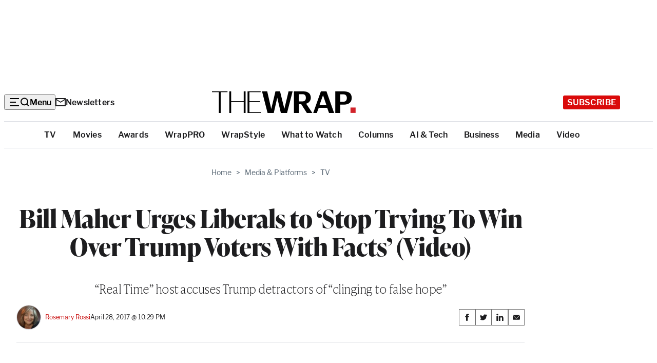

--- FILE ---
content_type: text/html; charset=utf-8
request_url: https://www.google.com/recaptcha/api2/anchor?ar=1&k=6LfrehcpAAAAAL6o0kJfxk5Fr4WhO3ktYWPR7-u1&co=aHR0cHM6Ly93d3cudGhld3JhcC5jb206NDQz&hl=en&v=N67nZn4AqZkNcbeMu4prBgzg&size=normal&anchor-ms=20000&execute-ms=30000&cb=h89loxkqy6n7
body_size: 49368
content:
<!DOCTYPE HTML><html dir="ltr" lang="en"><head><meta http-equiv="Content-Type" content="text/html; charset=UTF-8">
<meta http-equiv="X-UA-Compatible" content="IE=edge">
<title>reCAPTCHA</title>
<style type="text/css">
/* cyrillic-ext */
@font-face {
  font-family: 'Roboto';
  font-style: normal;
  font-weight: 400;
  font-stretch: 100%;
  src: url(//fonts.gstatic.com/s/roboto/v48/KFO7CnqEu92Fr1ME7kSn66aGLdTylUAMa3GUBHMdazTgWw.woff2) format('woff2');
  unicode-range: U+0460-052F, U+1C80-1C8A, U+20B4, U+2DE0-2DFF, U+A640-A69F, U+FE2E-FE2F;
}
/* cyrillic */
@font-face {
  font-family: 'Roboto';
  font-style: normal;
  font-weight: 400;
  font-stretch: 100%;
  src: url(//fonts.gstatic.com/s/roboto/v48/KFO7CnqEu92Fr1ME7kSn66aGLdTylUAMa3iUBHMdazTgWw.woff2) format('woff2');
  unicode-range: U+0301, U+0400-045F, U+0490-0491, U+04B0-04B1, U+2116;
}
/* greek-ext */
@font-face {
  font-family: 'Roboto';
  font-style: normal;
  font-weight: 400;
  font-stretch: 100%;
  src: url(//fonts.gstatic.com/s/roboto/v48/KFO7CnqEu92Fr1ME7kSn66aGLdTylUAMa3CUBHMdazTgWw.woff2) format('woff2');
  unicode-range: U+1F00-1FFF;
}
/* greek */
@font-face {
  font-family: 'Roboto';
  font-style: normal;
  font-weight: 400;
  font-stretch: 100%;
  src: url(//fonts.gstatic.com/s/roboto/v48/KFO7CnqEu92Fr1ME7kSn66aGLdTylUAMa3-UBHMdazTgWw.woff2) format('woff2');
  unicode-range: U+0370-0377, U+037A-037F, U+0384-038A, U+038C, U+038E-03A1, U+03A3-03FF;
}
/* math */
@font-face {
  font-family: 'Roboto';
  font-style: normal;
  font-weight: 400;
  font-stretch: 100%;
  src: url(//fonts.gstatic.com/s/roboto/v48/KFO7CnqEu92Fr1ME7kSn66aGLdTylUAMawCUBHMdazTgWw.woff2) format('woff2');
  unicode-range: U+0302-0303, U+0305, U+0307-0308, U+0310, U+0312, U+0315, U+031A, U+0326-0327, U+032C, U+032F-0330, U+0332-0333, U+0338, U+033A, U+0346, U+034D, U+0391-03A1, U+03A3-03A9, U+03B1-03C9, U+03D1, U+03D5-03D6, U+03F0-03F1, U+03F4-03F5, U+2016-2017, U+2034-2038, U+203C, U+2040, U+2043, U+2047, U+2050, U+2057, U+205F, U+2070-2071, U+2074-208E, U+2090-209C, U+20D0-20DC, U+20E1, U+20E5-20EF, U+2100-2112, U+2114-2115, U+2117-2121, U+2123-214F, U+2190, U+2192, U+2194-21AE, U+21B0-21E5, U+21F1-21F2, U+21F4-2211, U+2213-2214, U+2216-22FF, U+2308-230B, U+2310, U+2319, U+231C-2321, U+2336-237A, U+237C, U+2395, U+239B-23B7, U+23D0, U+23DC-23E1, U+2474-2475, U+25AF, U+25B3, U+25B7, U+25BD, U+25C1, U+25CA, U+25CC, U+25FB, U+266D-266F, U+27C0-27FF, U+2900-2AFF, U+2B0E-2B11, U+2B30-2B4C, U+2BFE, U+3030, U+FF5B, U+FF5D, U+1D400-1D7FF, U+1EE00-1EEFF;
}
/* symbols */
@font-face {
  font-family: 'Roboto';
  font-style: normal;
  font-weight: 400;
  font-stretch: 100%;
  src: url(//fonts.gstatic.com/s/roboto/v48/KFO7CnqEu92Fr1ME7kSn66aGLdTylUAMaxKUBHMdazTgWw.woff2) format('woff2');
  unicode-range: U+0001-000C, U+000E-001F, U+007F-009F, U+20DD-20E0, U+20E2-20E4, U+2150-218F, U+2190, U+2192, U+2194-2199, U+21AF, U+21E6-21F0, U+21F3, U+2218-2219, U+2299, U+22C4-22C6, U+2300-243F, U+2440-244A, U+2460-24FF, U+25A0-27BF, U+2800-28FF, U+2921-2922, U+2981, U+29BF, U+29EB, U+2B00-2BFF, U+4DC0-4DFF, U+FFF9-FFFB, U+10140-1018E, U+10190-1019C, U+101A0, U+101D0-101FD, U+102E0-102FB, U+10E60-10E7E, U+1D2C0-1D2D3, U+1D2E0-1D37F, U+1F000-1F0FF, U+1F100-1F1AD, U+1F1E6-1F1FF, U+1F30D-1F30F, U+1F315, U+1F31C, U+1F31E, U+1F320-1F32C, U+1F336, U+1F378, U+1F37D, U+1F382, U+1F393-1F39F, U+1F3A7-1F3A8, U+1F3AC-1F3AF, U+1F3C2, U+1F3C4-1F3C6, U+1F3CA-1F3CE, U+1F3D4-1F3E0, U+1F3ED, U+1F3F1-1F3F3, U+1F3F5-1F3F7, U+1F408, U+1F415, U+1F41F, U+1F426, U+1F43F, U+1F441-1F442, U+1F444, U+1F446-1F449, U+1F44C-1F44E, U+1F453, U+1F46A, U+1F47D, U+1F4A3, U+1F4B0, U+1F4B3, U+1F4B9, U+1F4BB, U+1F4BF, U+1F4C8-1F4CB, U+1F4D6, U+1F4DA, U+1F4DF, U+1F4E3-1F4E6, U+1F4EA-1F4ED, U+1F4F7, U+1F4F9-1F4FB, U+1F4FD-1F4FE, U+1F503, U+1F507-1F50B, U+1F50D, U+1F512-1F513, U+1F53E-1F54A, U+1F54F-1F5FA, U+1F610, U+1F650-1F67F, U+1F687, U+1F68D, U+1F691, U+1F694, U+1F698, U+1F6AD, U+1F6B2, U+1F6B9-1F6BA, U+1F6BC, U+1F6C6-1F6CF, U+1F6D3-1F6D7, U+1F6E0-1F6EA, U+1F6F0-1F6F3, U+1F6F7-1F6FC, U+1F700-1F7FF, U+1F800-1F80B, U+1F810-1F847, U+1F850-1F859, U+1F860-1F887, U+1F890-1F8AD, U+1F8B0-1F8BB, U+1F8C0-1F8C1, U+1F900-1F90B, U+1F93B, U+1F946, U+1F984, U+1F996, U+1F9E9, U+1FA00-1FA6F, U+1FA70-1FA7C, U+1FA80-1FA89, U+1FA8F-1FAC6, U+1FACE-1FADC, U+1FADF-1FAE9, U+1FAF0-1FAF8, U+1FB00-1FBFF;
}
/* vietnamese */
@font-face {
  font-family: 'Roboto';
  font-style: normal;
  font-weight: 400;
  font-stretch: 100%;
  src: url(//fonts.gstatic.com/s/roboto/v48/KFO7CnqEu92Fr1ME7kSn66aGLdTylUAMa3OUBHMdazTgWw.woff2) format('woff2');
  unicode-range: U+0102-0103, U+0110-0111, U+0128-0129, U+0168-0169, U+01A0-01A1, U+01AF-01B0, U+0300-0301, U+0303-0304, U+0308-0309, U+0323, U+0329, U+1EA0-1EF9, U+20AB;
}
/* latin-ext */
@font-face {
  font-family: 'Roboto';
  font-style: normal;
  font-weight: 400;
  font-stretch: 100%;
  src: url(//fonts.gstatic.com/s/roboto/v48/KFO7CnqEu92Fr1ME7kSn66aGLdTylUAMa3KUBHMdazTgWw.woff2) format('woff2');
  unicode-range: U+0100-02BA, U+02BD-02C5, U+02C7-02CC, U+02CE-02D7, U+02DD-02FF, U+0304, U+0308, U+0329, U+1D00-1DBF, U+1E00-1E9F, U+1EF2-1EFF, U+2020, U+20A0-20AB, U+20AD-20C0, U+2113, U+2C60-2C7F, U+A720-A7FF;
}
/* latin */
@font-face {
  font-family: 'Roboto';
  font-style: normal;
  font-weight: 400;
  font-stretch: 100%;
  src: url(//fonts.gstatic.com/s/roboto/v48/KFO7CnqEu92Fr1ME7kSn66aGLdTylUAMa3yUBHMdazQ.woff2) format('woff2');
  unicode-range: U+0000-00FF, U+0131, U+0152-0153, U+02BB-02BC, U+02C6, U+02DA, U+02DC, U+0304, U+0308, U+0329, U+2000-206F, U+20AC, U+2122, U+2191, U+2193, U+2212, U+2215, U+FEFF, U+FFFD;
}
/* cyrillic-ext */
@font-face {
  font-family: 'Roboto';
  font-style: normal;
  font-weight: 500;
  font-stretch: 100%;
  src: url(//fonts.gstatic.com/s/roboto/v48/KFO7CnqEu92Fr1ME7kSn66aGLdTylUAMa3GUBHMdazTgWw.woff2) format('woff2');
  unicode-range: U+0460-052F, U+1C80-1C8A, U+20B4, U+2DE0-2DFF, U+A640-A69F, U+FE2E-FE2F;
}
/* cyrillic */
@font-face {
  font-family: 'Roboto';
  font-style: normal;
  font-weight: 500;
  font-stretch: 100%;
  src: url(//fonts.gstatic.com/s/roboto/v48/KFO7CnqEu92Fr1ME7kSn66aGLdTylUAMa3iUBHMdazTgWw.woff2) format('woff2');
  unicode-range: U+0301, U+0400-045F, U+0490-0491, U+04B0-04B1, U+2116;
}
/* greek-ext */
@font-face {
  font-family: 'Roboto';
  font-style: normal;
  font-weight: 500;
  font-stretch: 100%;
  src: url(//fonts.gstatic.com/s/roboto/v48/KFO7CnqEu92Fr1ME7kSn66aGLdTylUAMa3CUBHMdazTgWw.woff2) format('woff2');
  unicode-range: U+1F00-1FFF;
}
/* greek */
@font-face {
  font-family: 'Roboto';
  font-style: normal;
  font-weight: 500;
  font-stretch: 100%;
  src: url(//fonts.gstatic.com/s/roboto/v48/KFO7CnqEu92Fr1ME7kSn66aGLdTylUAMa3-UBHMdazTgWw.woff2) format('woff2');
  unicode-range: U+0370-0377, U+037A-037F, U+0384-038A, U+038C, U+038E-03A1, U+03A3-03FF;
}
/* math */
@font-face {
  font-family: 'Roboto';
  font-style: normal;
  font-weight: 500;
  font-stretch: 100%;
  src: url(//fonts.gstatic.com/s/roboto/v48/KFO7CnqEu92Fr1ME7kSn66aGLdTylUAMawCUBHMdazTgWw.woff2) format('woff2');
  unicode-range: U+0302-0303, U+0305, U+0307-0308, U+0310, U+0312, U+0315, U+031A, U+0326-0327, U+032C, U+032F-0330, U+0332-0333, U+0338, U+033A, U+0346, U+034D, U+0391-03A1, U+03A3-03A9, U+03B1-03C9, U+03D1, U+03D5-03D6, U+03F0-03F1, U+03F4-03F5, U+2016-2017, U+2034-2038, U+203C, U+2040, U+2043, U+2047, U+2050, U+2057, U+205F, U+2070-2071, U+2074-208E, U+2090-209C, U+20D0-20DC, U+20E1, U+20E5-20EF, U+2100-2112, U+2114-2115, U+2117-2121, U+2123-214F, U+2190, U+2192, U+2194-21AE, U+21B0-21E5, U+21F1-21F2, U+21F4-2211, U+2213-2214, U+2216-22FF, U+2308-230B, U+2310, U+2319, U+231C-2321, U+2336-237A, U+237C, U+2395, U+239B-23B7, U+23D0, U+23DC-23E1, U+2474-2475, U+25AF, U+25B3, U+25B7, U+25BD, U+25C1, U+25CA, U+25CC, U+25FB, U+266D-266F, U+27C0-27FF, U+2900-2AFF, U+2B0E-2B11, U+2B30-2B4C, U+2BFE, U+3030, U+FF5B, U+FF5D, U+1D400-1D7FF, U+1EE00-1EEFF;
}
/* symbols */
@font-face {
  font-family: 'Roboto';
  font-style: normal;
  font-weight: 500;
  font-stretch: 100%;
  src: url(//fonts.gstatic.com/s/roboto/v48/KFO7CnqEu92Fr1ME7kSn66aGLdTylUAMaxKUBHMdazTgWw.woff2) format('woff2');
  unicode-range: U+0001-000C, U+000E-001F, U+007F-009F, U+20DD-20E0, U+20E2-20E4, U+2150-218F, U+2190, U+2192, U+2194-2199, U+21AF, U+21E6-21F0, U+21F3, U+2218-2219, U+2299, U+22C4-22C6, U+2300-243F, U+2440-244A, U+2460-24FF, U+25A0-27BF, U+2800-28FF, U+2921-2922, U+2981, U+29BF, U+29EB, U+2B00-2BFF, U+4DC0-4DFF, U+FFF9-FFFB, U+10140-1018E, U+10190-1019C, U+101A0, U+101D0-101FD, U+102E0-102FB, U+10E60-10E7E, U+1D2C0-1D2D3, U+1D2E0-1D37F, U+1F000-1F0FF, U+1F100-1F1AD, U+1F1E6-1F1FF, U+1F30D-1F30F, U+1F315, U+1F31C, U+1F31E, U+1F320-1F32C, U+1F336, U+1F378, U+1F37D, U+1F382, U+1F393-1F39F, U+1F3A7-1F3A8, U+1F3AC-1F3AF, U+1F3C2, U+1F3C4-1F3C6, U+1F3CA-1F3CE, U+1F3D4-1F3E0, U+1F3ED, U+1F3F1-1F3F3, U+1F3F5-1F3F7, U+1F408, U+1F415, U+1F41F, U+1F426, U+1F43F, U+1F441-1F442, U+1F444, U+1F446-1F449, U+1F44C-1F44E, U+1F453, U+1F46A, U+1F47D, U+1F4A3, U+1F4B0, U+1F4B3, U+1F4B9, U+1F4BB, U+1F4BF, U+1F4C8-1F4CB, U+1F4D6, U+1F4DA, U+1F4DF, U+1F4E3-1F4E6, U+1F4EA-1F4ED, U+1F4F7, U+1F4F9-1F4FB, U+1F4FD-1F4FE, U+1F503, U+1F507-1F50B, U+1F50D, U+1F512-1F513, U+1F53E-1F54A, U+1F54F-1F5FA, U+1F610, U+1F650-1F67F, U+1F687, U+1F68D, U+1F691, U+1F694, U+1F698, U+1F6AD, U+1F6B2, U+1F6B9-1F6BA, U+1F6BC, U+1F6C6-1F6CF, U+1F6D3-1F6D7, U+1F6E0-1F6EA, U+1F6F0-1F6F3, U+1F6F7-1F6FC, U+1F700-1F7FF, U+1F800-1F80B, U+1F810-1F847, U+1F850-1F859, U+1F860-1F887, U+1F890-1F8AD, U+1F8B0-1F8BB, U+1F8C0-1F8C1, U+1F900-1F90B, U+1F93B, U+1F946, U+1F984, U+1F996, U+1F9E9, U+1FA00-1FA6F, U+1FA70-1FA7C, U+1FA80-1FA89, U+1FA8F-1FAC6, U+1FACE-1FADC, U+1FADF-1FAE9, U+1FAF0-1FAF8, U+1FB00-1FBFF;
}
/* vietnamese */
@font-face {
  font-family: 'Roboto';
  font-style: normal;
  font-weight: 500;
  font-stretch: 100%;
  src: url(//fonts.gstatic.com/s/roboto/v48/KFO7CnqEu92Fr1ME7kSn66aGLdTylUAMa3OUBHMdazTgWw.woff2) format('woff2');
  unicode-range: U+0102-0103, U+0110-0111, U+0128-0129, U+0168-0169, U+01A0-01A1, U+01AF-01B0, U+0300-0301, U+0303-0304, U+0308-0309, U+0323, U+0329, U+1EA0-1EF9, U+20AB;
}
/* latin-ext */
@font-face {
  font-family: 'Roboto';
  font-style: normal;
  font-weight: 500;
  font-stretch: 100%;
  src: url(//fonts.gstatic.com/s/roboto/v48/KFO7CnqEu92Fr1ME7kSn66aGLdTylUAMa3KUBHMdazTgWw.woff2) format('woff2');
  unicode-range: U+0100-02BA, U+02BD-02C5, U+02C7-02CC, U+02CE-02D7, U+02DD-02FF, U+0304, U+0308, U+0329, U+1D00-1DBF, U+1E00-1E9F, U+1EF2-1EFF, U+2020, U+20A0-20AB, U+20AD-20C0, U+2113, U+2C60-2C7F, U+A720-A7FF;
}
/* latin */
@font-face {
  font-family: 'Roboto';
  font-style: normal;
  font-weight: 500;
  font-stretch: 100%;
  src: url(//fonts.gstatic.com/s/roboto/v48/KFO7CnqEu92Fr1ME7kSn66aGLdTylUAMa3yUBHMdazQ.woff2) format('woff2');
  unicode-range: U+0000-00FF, U+0131, U+0152-0153, U+02BB-02BC, U+02C6, U+02DA, U+02DC, U+0304, U+0308, U+0329, U+2000-206F, U+20AC, U+2122, U+2191, U+2193, U+2212, U+2215, U+FEFF, U+FFFD;
}
/* cyrillic-ext */
@font-face {
  font-family: 'Roboto';
  font-style: normal;
  font-weight: 900;
  font-stretch: 100%;
  src: url(//fonts.gstatic.com/s/roboto/v48/KFO7CnqEu92Fr1ME7kSn66aGLdTylUAMa3GUBHMdazTgWw.woff2) format('woff2');
  unicode-range: U+0460-052F, U+1C80-1C8A, U+20B4, U+2DE0-2DFF, U+A640-A69F, U+FE2E-FE2F;
}
/* cyrillic */
@font-face {
  font-family: 'Roboto';
  font-style: normal;
  font-weight: 900;
  font-stretch: 100%;
  src: url(//fonts.gstatic.com/s/roboto/v48/KFO7CnqEu92Fr1ME7kSn66aGLdTylUAMa3iUBHMdazTgWw.woff2) format('woff2');
  unicode-range: U+0301, U+0400-045F, U+0490-0491, U+04B0-04B1, U+2116;
}
/* greek-ext */
@font-face {
  font-family: 'Roboto';
  font-style: normal;
  font-weight: 900;
  font-stretch: 100%;
  src: url(//fonts.gstatic.com/s/roboto/v48/KFO7CnqEu92Fr1ME7kSn66aGLdTylUAMa3CUBHMdazTgWw.woff2) format('woff2');
  unicode-range: U+1F00-1FFF;
}
/* greek */
@font-face {
  font-family: 'Roboto';
  font-style: normal;
  font-weight: 900;
  font-stretch: 100%;
  src: url(//fonts.gstatic.com/s/roboto/v48/KFO7CnqEu92Fr1ME7kSn66aGLdTylUAMa3-UBHMdazTgWw.woff2) format('woff2');
  unicode-range: U+0370-0377, U+037A-037F, U+0384-038A, U+038C, U+038E-03A1, U+03A3-03FF;
}
/* math */
@font-face {
  font-family: 'Roboto';
  font-style: normal;
  font-weight: 900;
  font-stretch: 100%;
  src: url(//fonts.gstatic.com/s/roboto/v48/KFO7CnqEu92Fr1ME7kSn66aGLdTylUAMawCUBHMdazTgWw.woff2) format('woff2');
  unicode-range: U+0302-0303, U+0305, U+0307-0308, U+0310, U+0312, U+0315, U+031A, U+0326-0327, U+032C, U+032F-0330, U+0332-0333, U+0338, U+033A, U+0346, U+034D, U+0391-03A1, U+03A3-03A9, U+03B1-03C9, U+03D1, U+03D5-03D6, U+03F0-03F1, U+03F4-03F5, U+2016-2017, U+2034-2038, U+203C, U+2040, U+2043, U+2047, U+2050, U+2057, U+205F, U+2070-2071, U+2074-208E, U+2090-209C, U+20D0-20DC, U+20E1, U+20E5-20EF, U+2100-2112, U+2114-2115, U+2117-2121, U+2123-214F, U+2190, U+2192, U+2194-21AE, U+21B0-21E5, U+21F1-21F2, U+21F4-2211, U+2213-2214, U+2216-22FF, U+2308-230B, U+2310, U+2319, U+231C-2321, U+2336-237A, U+237C, U+2395, U+239B-23B7, U+23D0, U+23DC-23E1, U+2474-2475, U+25AF, U+25B3, U+25B7, U+25BD, U+25C1, U+25CA, U+25CC, U+25FB, U+266D-266F, U+27C0-27FF, U+2900-2AFF, U+2B0E-2B11, U+2B30-2B4C, U+2BFE, U+3030, U+FF5B, U+FF5D, U+1D400-1D7FF, U+1EE00-1EEFF;
}
/* symbols */
@font-face {
  font-family: 'Roboto';
  font-style: normal;
  font-weight: 900;
  font-stretch: 100%;
  src: url(//fonts.gstatic.com/s/roboto/v48/KFO7CnqEu92Fr1ME7kSn66aGLdTylUAMaxKUBHMdazTgWw.woff2) format('woff2');
  unicode-range: U+0001-000C, U+000E-001F, U+007F-009F, U+20DD-20E0, U+20E2-20E4, U+2150-218F, U+2190, U+2192, U+2194-2199, U+21AF, U+21E6-21F0, U+21F3, U+2218-2219, U+2299, U+22C4-22C6, U+2300-243F, U+2440-244A, U+2460-24FF, U+25A0-27BF, U+2800-28FF, U+2921-2922, U+2981, U+29BF, U+29EB, U+2B00-2BFF, U+4DC0-4DFF, U+FFF9-FFFB, U+10140-1018E, U+10190-1019C, U+101A0, U+101D0-101FD, U+102E0-102FB, U+10E60-10E7E, U+1D2C0-1D2D3, U+1D2E0-1D37F, U+1F000-1F0FF, U+1F100-1F1AD, U+1F1E6-1F1FF, U+1F30D-1F30F, U+1F315, U+1F31C, U+1F31E, U+1F320-1F32C, U+1F336, U+1F378, U+1F37D, U+1F382, U+1F393-1F39F, U+1F3A7-1F3A8, U+1F3AC-1F3AF, U+1F3C2, U+1F3C4-1F3C6, U+1F3CA-1F3CE, U+1F3D4-1F3E0, U+1F3ED, U+1F3F1-1F3F3, U+1F3F5-1F3F7, U+1F408, U+1F415, U+1F41F, U+1F426, U+1F43F, U+1F441-1F442, U+1F444, U+1F446-1F449, U+1F44C-1F44E, U+1F453, U+1F46A, U+1F47D, U+1F4A3, U+1F4B0, U+1F4B3, U+1F4B9, U+1F4BB, U+1F4BF, U+1F4C8-1F4CB, U+1F4D6, U+1F4DA, U+1F4DF, U+1F4E3-1F4E6, U+1F4EA-1F4ED, U+1F4F7, U+1F4F9-1F4FB, U+1F4FD-1F4FE, U+1F503, U+1F507-1F50B, U+1F50D, U+1F512-1F513, U+1F53E-1F54A, U+1F54F-1F5FA, U+1F610, U+1F650-1F67F, U+1F687, U+1F68D, U+1F691, U+1F694, U+1F698, U+1F6AD, U+1F6B2, U+1F6B9-1F6BA, U+1F6BC, U+1F6C6-1F6CF, U+1F6D3-1F6D7, U+1F6E0-1F6EA, U+1F6F0-1F6F3, U+1F6F7-1F6FC, U+1F700-1F7FF, U+1F800-1F80B, U+1F810-1F847, U+1F850-1F859, U+1F860-1F887, U+1F890-1F8AD, U+1F8B0-1F8BB, U+1F8C0-1F8C1, U+1F900-1F90B, U+1F93B, U+1F946, U+1F984, U+1F996, U+1F9E9, U+1FA00-1FA6F, U+1FA70-1FA7C, U+1FA80-1FA89, U+1FA8F-1FAC6, U+1FACE-1FADC, U+1FADF-1FAE9, U+1FAF0-1FAF8, U+1FB00-1FBFF;
}
/* vietnamese */
@font-face {
  font-family: 'Roboto';
  font-style: normal;
  font-weight: 900;
  font-stretch: 100%;
  src: url(//fonts.gstatic.com/s/roboto/v48/KFO7CnqEu92Fr1ME7kSn66aGLdTylUAMa3OUBHMdazTgWw.woff2) format('woff2');
  unicode-range: U+0102-0103, U+0110-0111, U+0128-0129, U+0168-0169, U+01A0-01A1, U+01AF-01B0, U+0300-0301, U+0303-0304, U+0308-0309, U+0323, U+0329, U+1EA0-1EF9, U+20AB;
}
/* latin-ext */
@font-face {
  font-family: 'Roboto';
  font-style: normal;
  font-weight: 900;
  font-stretch: 100%;
  src: url(//fonts.gstatic.com/s/roboto/v48/KFO7CnqEu92Fr1ME7kSn66aGLdTylUAMa3KUBHMdazTgWw.woff2) format('woff2');
  unicode-range: U+0100-02BA, U+02BD-02C5, U+02C7-02CC, U+02CE-02D7, U+02DD-02FF, U+0304, U+0308, U+0329, U+1D00-1DBF, U+1E00-1E9F, U+1EF2-1EFF, U+2020, U+20A0-20AB, U+20AD-20C0, U+2113, U+2C60-2C7F, U+A720-A7FF;
}
/* latin */
@font-face {
  font-family: 'Roboto';
  font-style: normal;
  font-weight: 900;
  font-stretch: 100%;
  src: url(//fonts.gstatic.com/s/roboto/v48/KFO7CnqEu92Fr1ME7kSn66aGLdTylUAMa3yUBHMdazQ.woff2) format('woff2');
  unicode-range: U+0000-00FF, U+0131, U+0152-0153, U+02BB-02BC, U+02C6, U+02DA, U+02DC, U+0304, U+0308, U+0329, U+2000-206F, U+20AC, U+2122, U+2191, U+2193, U+2212, U+2215, U+FEFF, U+FFFD;
}

</style>
<link rel="stylesheet" type="text/css" href="https://www.gstatic.com/recaptcha/releases/N67nZn4AqZkNcbeMu4prBgzg/styles__ltr.css">
<script nonce="wt0KzRuh85qScPVjNVZIUQ" type="text/javascript">window['__recaptcha_api'] = 'https://www.google.com/recaptcha/api2/';</script>
<script type="text/javascript" src="https://www.gstatic.com/recaptcha/releases/N67nZn4AqZkNcbeMu4prBgzg/recaptcha__en.js" nonce="wt0KzRuh85qScPVjNVZIUQ">
      
    </script></head>
<body><div id="rc-anchor-alert" class="rc-anchor-alert"></div>
<input type="hidden" id="recaptcha-token" value="[base64]">
<script type="text/javascript" nonce="wt0KzRuh85qScPVjNVZIUQ">
      recaptcha.anchor.Main.init("[\x22ainput\x22,[\x22bgdata\x22,\x22\x22,\[base64]/[base64]/[base64]/bmV3IHJbeF0oY1swXSk6RT09Mj9uZXcgclt4XShjWzBdLGNbMV0pOkU9PTM/bmV3IHJbeF0oY1swXSxjWzFdLGNbMl0pOkU9PTQ/[base64]/[base64]/[base64]/[base64]/[base64]/[base64]/[base64]/[base64]\x22,\[base64]\\u003d\\u003d\x22,\x22wq7DnRPCqcKCGlXCqcO6NcOvw5LCjMOJw7LDmMKawrXClERIwqU/[base64]/CiVXCvSEPw7zDhgxDwrXDocKvwrXCqMKkWsOVwpDClFTCo0fCq3F0w4vDkGrCvcKoHGYMccOuw4DDlgdjJRHDocOKDMKUwoLDozTDsMOWJcOED0FhVcOXbsOEfCc6QMOMIsKdwp/CmMKMwrDDiRRIw5Vzw7/DgsOYDMKPW8K0E8OeF8ObecKrw73DjFnCkmPDjXB+KcK3w5LCg8O2wpnDj8KgcsOywo3Dp0MEOCrClh/DlQNHOMKmw4bDuRnDk2Y8KcORwrtvwpp4QinCjn8pQ8KjwrnCm8Ouw4tUa8KRDMKcw6x0wo8bwrHDgsKjwpMdTHPChcK4wpsFwrcCO8OrUMKhw5/Drx87Y8O+F8Kyw7zDucOPVC9Kw43DnQzDnBHCjQNXGlMsNTLDn8O6JjATwoXCn0PCm2jCkMKCwprDmcKMWS/CnDXCsCNhfGXCuVLCqyLCvMOmGyvDpcKkw5/[base64]/Ch8OVwpbDu8Kaw6McQMKDEMOzAMO9RlQ0w6cRDi/Ck8K4w5gDw6YbfQB3wrPDpxrDscOVw514wop3UsOMKcKhwoo5w7spwoPDlhzDvsKKPShuwo3Doi7CrXLChnzDjEzDujbCrcO9wqVTTMOTXU5LO8KAWsKMAjprHhrCgyfDqMOMw5TClTxKwrwUSWAww4cswq5awobCrnzCmXJXw4MOY3/ChcKZw77Cj8OiOHZbfcKbIGk6wolPQ8KPV8O7RMK4wrxAw4bDj8KNw5hnw797SMKyw5bCtF3Dvghow4rCv8O4NcKRwqdwAWvCpAHCvcK3NsOuKMKIGx/Cs0ApD8Ktw4HCkMO0wp5ow7LCpsK2F8OWIn1FFMK+Gw5RWnDCpMK1w4QkwoLDnBzDucK6Q8K0w5EibsKrw4bCgsKMWCfDr0PCs8KyUMOkw5HCogjCiDIGOsOON8KbwpHDlGfDscKxwrzCjcK0wq0JABLCtsOpLEQMUsKLw6g7w6k6woLCl3RIwpYMwqnCrzInXkcWK2/[base64]/wo7CrEnDpsKqel9WQMONTxEOw7vCgsOAw67DpAFswoAUw7dGwqPDi8KzLV8pw7LDpcORWcODw4xwewPCi8OXOBcBw6IhSMKbwqzDhWPCimnCosOMKVLDmMOJw5/DjMKtQ0TCqcOiw6cNXUTCosKQwrF9wpTDkwkjCk/DqRrCiMOjayjCosKsFnJXFsOOK8KpC8OnwoA5w63CkjBcDsKzMcOKGcKIM8OvcSnCqmHDum/DusK1ZMOtD8KBw4xXJcKnXcOPwpoZw5kAC1w/ccOFKAbCl8KDwrHDksKfw5bCjMOdD8OTR8OkSMOjAcKdwqZqwpTCiADCnGdqWVTCosKMbW/DvTYYek7DjEtew5ZPKMKtThPCuiJ9wq4xwp3CuR3CvcOEw7V9wqlxw54CWTfDsMOXwphmWltFw4TCoS3CvMOiEsOxO8Odwp/CkQpiByJrWh/Cj0TDsnzDqG/Dmn4ofS4edsKbIwzCh3/[base64]/CiwTDncOsVzTDmBxRwr7DssOFw61qLhPDiMKiw4djwopVbiLCnHBawpnCl34uwrA0w4rClErDosKNUSELwo0WwpxpbcOqw5pzw4bDgMKHKikcWmggagUuAxbDpMO9GlNDw6HDsMO/[base64]/cUzDti/[base64]/DGDDhDrCsAjCiMKuE8KrVy3DksO5wpDCjXhcw6nCgsKHwr3CuMO4BcO0DH9oP8KCw41NARnCm1XCqF/DvcO/KXYQwqxiXDJMW8KlwqvCsMOTZVPCoREuQwAlOWDDuAgJNCPCrFbDsBxPHUXClsOfwqzDr8KewprChXAOwrDCq8KGw4cVHcO2BsK/w4kVwpRGw6DDgMOwwo5lL1w9UcK0WAISw6FRwrpGeit0URLCkljCo8KSwrBBZSodwrXCnMOIw6IKw57CnsOkwqNAXMOUbWbDkxdeWETDvlzDhMOkwosBwrB/NwlMw4TCmzRJAwkBYcOPw7XClS/DisOoJMOYFzBfUlLCpX7CisOCw73CiTPCrMKtMsKSw6QOw4vCsMOMw750ScOjPcOIw7bCqTZSD0TDihrDvCzDhsK/YsKsDRMHwoMqIH7DtsKHNcKWwrN1w70Nw7NHwpHDlsKKwrLDiGcXa2LDjMO1w57DhMOQwqbCtSFiwpMIw67DjXbCpcO9bsKjwpPDrcKrcsOFY3ESGcOXwp/CjRTDjMOzG8KUwohZw5QmwrzDmcKyw6jDhj/[base64]/CzxOwqfCj2DDt8KTWMKpw4TDkCMmfhrDnnxlbFfDrndGw6VmT8O8wrFnQMK1wrg+w6g2O8KAIcKkwqbDmsKzw41QAnHCnwLCnWMtAAI8w4AKw5fDt8Kbw7kTcMOew4nCriHCvSzDlHnCh8Kow4VGw7TDg8ONScO+dsKJwpwOwoweazXDgMO7wo/CiMKwM0rCv8K9wqvDhDwKw7MxwrE9w4NzM2tVw6/Dg8KBSQg8w5xYVwsDAcKjSsOmwolMdHbDgMOUeXrCn0c7L8O7fGnClMOAB8KyWGBvTUrDlMKXGWFcw5rCsA/[base64]/DmW/DscKtXsOpNsKQN8KzK8OJw5BXw5zCgsKpw6rCu8ORw7/[base64]/DvMK1wqs5w5ZYwpXCi8O/[base64]/w4zDoEPCsMKCcibCusK6WV7Dm8OeOQfCoRfDpW4KRsKgw4cMw4vDoCDDtMK1wojCvsKoT8OewrlGwp7DqMKOwrZ+w6HCssOpasOuw7A8YcOGbwZ/[base64]/Dh8OXEcO4XMOHwrXCusO6MsOzwrrChMKqw6HCoRvDqcOyFk9Vf0vCpEokwpFjwrcRwpPCvXtILMKre8OGMMOwwol3cMOqwrjCrsO3Ix/Cv8K/[base64]/[base64]/DogvDu0LCiwlBEcOmcsK5wpIdTmjCoMKDPMKYw4DCjRAsw6/Dp8K5eS1bwps8C8KZw59Qw5jCpCXDu2/[base64]/wq7Cr8KkEsKUM8Oxw5dLHsOrRnwzMsOew4FMKDk5FsO+w5MLJmVOw6bDiUgBw53DhcKPDsOmcn3DuVkMRmHDgw53c8KrUsK+NMKkw6HCssKZIRUWXsOrXBTDkMKTwrZzehA4d8O1MyNlwrHCssKrGMKxJ8Ktw4fCsMOBHcK/b8K1w4DCiMOdwo5rw7rCtFMCZR94YMKIXMKKc1PDlMOHw71VHiFIw5vCi8KhHcKyNUnChMOld3UuwqQaccKhcMKIwroBw4crO8Opwrpxwrojw7jCg8OsDgEvOsOfW2/CrnHCj8OHwppgwp5Kwotuw5TCr8ORw4/CuyXDtAPDlsOMVsK/IE9mR23DqxHDucKpTklUaSNdImTCqml0e0wXw7zCjMKcE8KLBQ8yw7nDhWPDkQjCjMOMw5DCuhoEd8OWwp4pScKzalDCnVjDt8OcwoNxwp/CtVXCvMKnGVURw4vCm8K7S8OxQcOTwrnDlk/Cl0slSh7CjsOowqHDjsKnHHTDpMOTwpXCq0JoRnbCu8OXGsK/[base64]/IgldCcK0w5PCicK6wrJpw6wEccKgDcOWwrkBwrzDhMOgFTMuDi/DtcONw51YQcOOwq3CoGZbw4HCvTXCkMKyTMKlw4l/UElldXhlw4wfJxDDjMOQesO4ecOZSsKhwrPDhMO1dVVSHxDCoMOCREfChHjDsisYw7Z1CcOSwppqw4fCtEwzw4/DjMKowpN3N8K5wqzCm23DnMKiw51OBDMUwr7CisOBwpzCtSJ1WGkJBFzCqcKuwpzCtcO9wppNw4QAw6zCocOsw7Z4aHnCsknDpEBBXxHDmcK3JsKzMEJuw5/Dg2omcgjCmcK5wpM+XcO1UyZUEWhuwrpFwqTChcOYwrTDiA5NwpHCs8OQw7vDqW4DYXJBwqXDqTRSw7YEDMKxB8OgXzFVwqHDhcOaUBMwfCTCjMKDdB7CsMKZKj9GJjAww7MEMUvDq8OzUsKPwqF4w7rCg8KcZG7Cl2BlVSd7CsKew4/Dk3LCm8OJw44ZVFhuwoQ1IcKRdsKvwoxgWw0FbcKYwrMcHHBZFg/[base64]/DgsOywpbCmW7DpFLCqnxiaMOPecKswqVDOEfCpnRRw5svwozDsSBmwoLDlyXDjSQxTRDDgH7DmiBjwoUNXcKcI8KuLEXDpMO6wq7Ck8KbwofDjsOoL8KNSMOhw5x+wp3DjcK1wow9wprCscK1TGvDth8twq/CjBfCrTzDl8KIwrk/woLChEbCrA9tLcOkw5fCmcOLEhjCssKDwooVw5rCqmDCnMOWUMOtwqzDgMKAwpotOsOoFcOPw5/DghDCqsOgwoPCpUDDgxQ/fsO4a8K5dcKew6YywonDhglpS8Ojw4/[base64]/Dr2Rrwo8hK8KLw4Qew7/DocOzw4zCrhtGY8K9csOxMA7Ckw7Dv8KTwoNkTcOYw6I/VsOGw7RFwqgFA8K7L17Du2DCmMKZOAo3w5grGCvCgiZbwpjCjsOiS8ONH8OIFsKsw7TCu8O1wpFVw7d5YgLDvk4lRD5fwqB5XcK4w5hVwofDlkUpecOSO3sff8OZwoDDigFOwrVpckzDswTCiQrCiErCp8KRa8Kdwpd6CjZOwoNhw6p+wrJdZG/Co8ORbAfDsD5mAMOMw5TCuxwGe1vChnvDnsKIwqV8wq8oA2lkV8K6woVNw7Biw5gsWiECUsOBwrVMwqvDuMOWMsOKUXRVVMKpFz1jcDDDrMKXE8KQG8OhdcOAw7jCmcO4w5sWw6IFw4PChnZjaF9wwrbDqMKgw7Bgw7g0XlBxw5/DqWXDlMOifmLDnMO2w7LClHHCqVjDu8KxLcOObMO/[base64]/CscORSi4ZwrIWfRnDv8KXw5hEw6w5esKew7gIwo/DhcONw4QLFmh7VjTDpcKgCk7CkcKXw7XCgsK/w6gALMO6WF5/cjDDo8ObwrtxGGHCnMKDwpB4SDVnwp8cP2jDmgnChWcfw5rDoE/CosK8PsKCw48Rw7YWfhAKRG9Xw6/DsDVtwrrCo0bCuzNnYxvChsO0c27Cs8OqSsOTwpgcwovCvVF5woQUw5wFw6fChsOGZmfCjsKEw7LDlhfDv8OLw5vDosKAcsKsw7/DgRQ5bcOKw7wsBEZSwp3DhRnCpAs9Dx3Dlw/CsWBmHMO9CQEQwps7w7VzwrfDnDzDqhPDiMOJYkcTYsKuUUzDjEkIe2M0wq/[base64]/w7hkQcK2w41pUMOpw4dww7ZQfQHDosKPX8OlVMOdwpzCq8OVwr5Ae3E8w7XCumRCb0PChcOzGUtuwo7DisKtwqwDFcOsHHgDP8K3H8KtwoXDl8OsJcKWwpHCtMK5UcKIL8OMHyxEw4gLYjhDesONOQdycB/[base64]/CssONSMKwVcOIwr3CjsOKZX9bwqh7eMKnGMKtw67DksKlSWRVc8OXTcKpw7pVwr/CpsOGecKkZMK6W3PDnMKmw68JdMKIYBh/IsKbw74Sw7BVf8OZCcO1w4J/w7ccw4bDvMONWGzDpsK0wqoNBxjDmMOwIsOCagHCl3nDscOKdykuIsKlNsKbMgIIesKFUMOECMOrLcOXGhMgCFlxV8OWDx8WZTrCoBJrw4FSegZYcMO1aEvChn9Bw5VOw7xbVnRUw4DCncK1TW12wrd/w5Rqw7/[base64]/CgsKFwoLDscKbVkPCoMKEPi42CsOEwrDDhRxPWGgjQ8KTD8KWR1PCrXDCn8O/fB/CmsKBd8OaRcKLwqBADsO/QMOtGjgwN8KDwqhGbmDDucKtC8OnTMOIVULDscOtw7DDssO1CX/Drg1Nw7Epw6rDmcKrw6hIwqBsw6TClcOMwp10w7wtw6gFw7TCmcKgwr/DmCrCp8OhIxvDjlvCpQbDinrCjMOmNMOCGMOQw6jCrMKdJTfCjMO/w4YXRU3CrsO7S8KnKMOlZcOecmTCiwbDuSXDlC9WBm4GOFYFw7JAw7fDlhXCh8KPSm0mFwrDtcKRwqcTw7dYZwTCh8OvwrPChcODw7/CpxHDpMOfw48YwqLDusKGwrt1Aw7DlcKWSsK2Z8K7Q8KVMcK0acKtbR5TQUTCj1vCtsOzV1zCi8KMw5rCv8K6w5HClxPDqSQwwqPCsl0ueA3Du343w6XDuD/DjgZVVjDDpD9lI8K4w60XHHTCksKjHMOGw4XDksKtwrnCjMKYw70fwq8Gwo/Cvxh1RGs1f8KKw4x4wohxwrlyw7bCgsOWMcKsHsOjfXRXVk8+wrd7K8KxPMO/asOAw70Jw5ogwrfCnAlMXMOQw5rDhMOBwqI5wq/CkHjDo8OxYsK/KXI4L37Cm8OKw7XDksKdwonCghXDgkg9w44YRcKUwrDDpQzChMK6RMKjQhfDo8OefkVDw7rDmMKpRwnCtz0jwovDu0YiMVdEA2ZEwrZtWR5kw6rCuChNbyfDr1/CrMOiwoZVw63DgsOPPsOdw4pNwqnDskhAw5DCnVzCi1Umw7Qiw5cSRMKqc8KJQsKfwrY7w4nCul8nwq/DtRkQw6k1w7MeFMOQw4xcOMKFHMKywpR9NcOFEnbCg1nClMObw7ITOsORwrrDlnDDlMKXXMOuGMK+w7kWERUOwqFowp7DsMO/wqUGwrdWPkZfPjTCtMOyXMK5w5/DqsOow6NHwo0xJsKtCmfCvsKzw6PCg8OgwqpGFsKQR2rDjcKDwpHCun06BcODDgTCsCXCo8OcHjg1w5htTsKowo/[base64]/DvsKZw4XCoTsyGxpaw4svwrDCnHxsEVPCkXrDo8Oww6/DvBfDh8OHJ2DCjMKjZwnDq8Obw5JDVsOQw7XDmGPDpMOmLsKsWcOTwofDoWTClcKQbsOow6jDsCNIw4pZUMO3wo3Dg2orwp40wozCh1jDsgwIw5/DjEPDgRgAMsOzPjXChVt7NcKrOlkfW8KrOMKdZAnCqkHDp8OTQ156w5NbwrM/[base64]/DiXTCicOEw5VyR8KWeHwpw4DCr8OswoZAw7DDqMK/WMOtEEpowoloA1ZdwpBDwofCkATDiAjCncKFwpfDo8KabjnCmMKdUzx3w6bCp2VTwqInHxBAw4nDlcKXw6rDkcKxXcKewrTCt8O2XsO/S8K0HsOUwoQ5RMO6CsK9JMOcOzDCmFjCjkTCvsO7eT/Cm8K+Z3fDkcO/GMKrdsKFXsOUwqTDnhPDgMOLwpI8PsKLWMOmMW8iecOaw5/CmsOvw5w3w57CqgfCicKfJTLDnsK4XF5jwpXCmcKVwpQHw4vChA3DmMOww4FtwrPCiMKPasKxw6o5emALLnLDmMO1BMKMwrfDonXDgMKIwoHCosKZwq/CjwUvLhrCji/[base64]/BUc4wpc4wrPCqcKDwrbCksKAwqt0e8Olw55MwqTDpMOqMMK9wq4DaXXCgRfCqsO8wqPDoQ0gwrNsZMOvwpXDkMK1dcOSw4l7w6XDtkRtOSwIRFQ5Mn/CmsOvwrR5dmDDu8OtGlvCnmMXw7XCm8OcwrrDi8OvQBhQDDdYCWcYVl7DjsOMADlawpLDgzTCqcOsSEcKwokrwo8AwoLCt8KkwoRAfVUNN8KCeHYUw70vXMODDiTCtcOnw7dhwpTDhMKyTMKUwrbCiUzCgEdlwo3DvcO1w6vDnk/DmsObwrrCsMOELMK7NsKQdMKBwpHDpcO/[base64]/woJMw43Csjc6E8OMbMKxACfCsFDCphcIVTwswqU+w7IXw4sow6Fpw4rCmsKmUMKgwpPCuBJSw4Y7wqjCnWcEwqlZwrLCkcOoHC7CszVjGcOtwqxJw5ZPw6PCj3/DmcKLw74ZNhhhwr4Dw6FkwpIOLX4swr3DlcKcN8Ogw6fCtjkzwps6UhpPw5LCtMKyw7dJw5bDpzQhw7bDpiJWTsONR8O0w77ClWFYwp/DujsLIljCpT8uw7Mqw7DDtj9gwrR3FhXClMKFwqTCinTDgMOnwpwAasKbV8KfUT8dwojDnw3Co8KfUx54OToLT3/[base64]/[base64]/DhgIbRMKIM07CgkJ0SwtDwqY/XGQYdMOPADhjEmt0cT5BZiZsDMOPEFZTwo/CpAnDscKhw6hTw6XDvjzCu2dTU8ONw73Cux0KB8K1PnXDhcOOwoEUw4/Cs0sTwq/CtcOZw6zCucOxNMKYworDrFdvHcOswohswoYnwpF8WhYZQBE5FcO5w4LCsMKXTcOxwofDvTB7w7/DiBsewrENwpsAw7UFD8K+MMOvw68xfcKew7AuYjUJwqkOPhhTw5wDfMOrw6jDgU3DiMKIwrPDpgHCoiXDksOvQcOvO8Kwwphlw7ETCcORw48RQcKXw6wgw4/Dh2LDtnQvMwPDrAlkNsKjwqPCicO4UVrDsQVgwrRgw6AdwpLDjA0uaSvCosO7wowfwqbDuMKWw4YxQW48wpfDucOOwovDqMKFwqYQXsKaw5fDqsOxaMO1M8OiDBpXOMKew4/Cjx8DwoXDvRwdw6ZEw6rDhyhPccKhIMKVZ8OjeMONw70nV8OcGAHDkcOsE8K1wohfQ0DDlsKgw4fCvCbDqUUvemgvEnE2wqLDhEHDqzTDr8O8NHPDoQnDrTrCsB3CkcKpwpoCw509WB8ewo/[base64]/w4DDikvDksKzw5QIw6s9PsK3f3DDqsKBw541TEbDvsKIawHDicKjXcOlwr7DkQo7wqXDuF0RwqhxSsOeO3fDhlXDmTHDssKpDsKNw64VEcOLacOBDMOVdMKKTEDDoTN9eMKJWsKKbAkQw5HDocOcwoEtI8O0UiDDusOVw6/CjF0rQcOOwoFswrUIw6/[base64]/w6/CtjxJwpl2bHFDwobCrHTCum/Di8OuURTCsMOdcGNJdzYtwrdfLxAMBMOLXFUMDlI4IihPE8OgGMOiJ8KDNsKKwp40JcOJPMOeeE/Dl8O/JgzChW7DjcOQcMOrfERJa8KENA/DjsOqOMO+w4ZZS8OPT37ClFI0WcKewpbDrHHDpsK4LgRYGBvCpS9Jw54xcsOpw43Dhm8rw4MWwp/CiBnCtGzDumXDoMKew551McKWQ8Klw6x+w4HCvBXDtsOPwofDl8OkGcOFYcOEJhUBwrLCqSPCrR/[base64]/[base64]/w6oGwrRZwrrDscOVw4/CohNZFitZZzU2wrrDqsOVwqDCjMKmw5/DsX7DrUoESiUuB8KOJlHDvQAlw7PCgcK3I8Oiwop+GsOSwq/CrcK/wpkHw4rDpsOjwrHDuMK9VMKPODXCgsKzw5HCtSTCvgvDtMKtwp/DoTRIwq5ow7VCwpzDqsOmex8aZgHDpcKAMzPDmMKcw4fDiFoew5DDuXfDt8KKwpjCmVbCoBk6LFUzw43DgxrCoG9aS8KOwoEZMWPDsxJVFcKww63DghZ0wo3CqsKJYx/Cn3zDisKWZsOYWk7DrcOqHDQ8Zm4mcnJEwqjCrwzCmhBdw7DCiRHCgVoiAMKdwr7Ch0TDnGYWw5XDqMO2ByLClsOTfMOGPHE6NzvDv1NVwqIdw6fDiAPDsnUUwr/DrcOyQsKBN8KJw6TDgcK9wrpVBMORDsO3LGnDsFzDh1oRDSbCq8Otw5o2LG1ww4bCt3cIOXvDh1U3asOpelIAw4bCgwTCk2AKw4xbwrJWHRPDlsKwB00AGjtEw4zDrCV1wrfDsMKCRivCi8OSw7XDj2/DqGbDlcKswp7CmsK2w61Sc8OnwrrCtl3CoXfCu3/CswBnwpNlw4DDpzvDqxYaLcKOe8KywotEw5Q1CxrCnAdgwp10KcK8PCFtw4sDwqV3wqFgw4bDgsObw6PDg8KJwr4Ew7Fyw4nDkcKHcjvCusO/c8O0wrljY8KGcDsQwqNRw6zDlsKPEyBewr4Dw7vCkmJww55zQ3BBAsOUHSPDnMK7w7zDoWLCnUAScUk9EsK6ZcO5wqLDqAZddV3Ct8OGFMOuQ0Z0CgtTw6DCgBcLL2dbw5vDh8OewoRew73DsScYTR1Sw7vCvw9Fwo/DqsOCwo8ew6t+c1zCpMOUKMOTw5sTe8KOw70IMjfDqMOpIsO4HMObIB/CjWLDnR/DiTTDp8KvDMKAcMOEAkbCphvDolLCksKdwq/CmMOAw5wCDsK+wq1faVzDtVfCnjjCv1LDpFYsc1PCksOVw5PCucOOwr3Cs1ope3LDkQBlUcOkw5DCl8KBwrrCshnDsR4vbGo5dHg+UgrCnRXCjcOaw4HChMKOUsOkwo/[base64]/Coj4MwqxOw6gEVUzDl2puw68Mw7RpwrVXw4R+wo1UUBHCs3zDh8KFw7zCi8Oew5sNw4ASwrlKwr7DpsOeIQtOw7AewqZIwrDDkzjCq8OJdcKbcADCp3MyacO9fA1pD8Oyw5nDsh/Cklc/w5thw7TDr8KAw491YsKJwqopwqwBdEJWw7hpLCIWw7bDqRbDlMOEDcO8IMO+Gl48XxZywoDCnsO1wqN5XMOlw7Aaw5oXwqLCocOYExloL0TCmsOWw5/[base64]/[base64]/S8OAw7rDpUzCsQQRwrHCqMKdw5LDpz/Do0PDriDCtVzCjEMMw6Ikwp0QwoEIw4HChAYsw4JBw7DCpMOBNsKiw5wNfsKcwrTDmmXCnVFeSlQJKcOaVWnCqMKPw7dWVQfCiMKYCMOQLBRywowAUnt+ZT81wrFjS08Ww6ADw5ZyQ8OYw7BJfcOZwr/CjHFCSsK/woHCl8OfTsK3eMO7dFvDlMKjwq5xw6l/[base64]/[base64]/[base64]/CrAvDmynDoWDClMK+HsKEwr/[base64]/DoW/[base64]/[base64]/ZsOPK1XCmknDlHvCiFQlwo/Dk8O+w5AHw7LCi8OdN8KKwoJsw53CtsKAw4/DhcKIwrTCtUnCnAzDoGNsBsK3IMOjRCl/[base64]/fi7Cl8OyZFxnwqbCsDVIwpkfUMK3D8OUf8KYFwUpasOgw6jDoHo8w6RPM8KvwqQzYF7CiMKkwonCrMOBesO9X3rDugUrwpY7w4pxGRHCpMKsHsKYw4grYMObW03CqsO3w7rCjQ0vw490W8KfwqdGcsOuVUFxw5sMwrXCp8OIwptZwqA+wpENZ2/[base64]/DnsOOwrLCosKZwoXDksK9W39bGxAxB2YkLk3Dm8KjwociwodzHsKmecOqwoTCrMOiOsKlwrTDi11UA8KCIVbClkAOw5PDiSbDpEodT8Oaw5spwrXChnJ5Ez3DvsKzwo09KcKaw6bDmcOjV8O6wpQGfg3CkWbCmjlkw7nDsX5sacOeHmbDslxnw7J7KcKNF8KmasK/ehpfwoA6wogsw7J7w7g2w4fCkhV6bnoaFMKdw5xeNsOWwrrDkcOeKcKjw6vCvFxMGMO9dcK0UHzChx15wolLw6fCvntycR5Tw5fCmH4jw6wvHMOePMOFKiApHy5mwpzChS9/wr3Cl2LCmUjDg8KRfXTCuFF8AcOhw5l+w7YsKMOjDWVCTMOpT8KBw7tNw7UIOxZlMcOhw6nCq8OBOcKENCHDucKlKcKvw47DoMOTw55LwoHDjsKyw7lXDChlwpbDscO3Xi7DkMOhQcOewokOXcOndXZOaz7DmsKdbcKiwoHCm8O8annCpTfDtVTDtCRIEcKTVcO/wp7CnMOGwq8cwox6Sl5kHsOgwpswLcOBaFDCg8KEWBbCiG09WXpwDlzCosKCwrYjFwTCiMKTYWbCiBzCtsKiw7ZXDsO5wp3Cs8KMQsOTNh/[base64]/CiMO0bk/CtcKmw6Y8w5lTw54wO8Kvw69Hwod1Ti3DjgnCqcK7w7k6w6gUw6jCrcKDFcKofx/DtsO3OMOuH0/DicK+VQrCpWd8OEDDiFrCuwoia8ObSsKzwq/[base64]/DtcOuw7IfOMKowowrwpPDlXvCkRlSAVfCscKaFcO+G0nCsn/[base64]/KsOVw4hrwpN5w4VbwpbDpsKTDMOXUcK0wo3Dq2XDu3o7w6HCpcKpA8KdU8O5V8OtbsOKK8KHS8OaOgxTWMOlPTRlCUQqwqF5a8OYw5fCusOCwpfCoU7DvBzDkMO0Q8KoVXZ0wqUTORBuIMKmw7kJHcORwofCt8OZbXwlAMONwqzCl2IswrbChj/CqXIFw69qMzY+w4XCqmBCcEHCuDNow53CrCvCkFkCw7JxDMOUw7nDvDjDq8KhwpcAw63CkxVswqRQScOhIMKJR8K1dX3Dlg4CCVAaQcO7GTQWw5rCgVzDnsKAwoHChcOGcUZww4lmwrxpYCVWw6bDrinDscKwCFPDrW/Ct0TDhcOAN2l6Jm4Nw5DChMKqEMOmwq/CqsOfcsKyV8O6Hi/CkMOMJWvCtsOPOyVkw7IeESgdwp1gwqQeCsOgwpEyw6jCmsOXwrM5Nm/DukkpPS3Du0XDiMKiw6DDv8OSC8OOwrXDqVZiwphjZcKAw618ICLCs8OCScO5wpJ6wqEHU0wZZMOgw5/Dr8KETcK9fMKKw7HCrhQAw5TCkMKCIMKreB7DvEcswrbCo8KJwpPDlMKlw5F5DcO7w5o6PsKmHAAdwqDDjDgUWEQCBiPDmmDDoAVmUB/Cs8O2w5dZc8KTCDZOw4NAAMO9wqFUw7DCqg9FWsOZwoJdecKbwr8tbj5hw55Jw58/wrrDu8O9w7zDml9jwo4nw67Dnh4XHMKIwplpQ8OoGXbDom3DpWJPacKHdXzChFFXHsK5B8KYw4LCqwLDh3wFwpoJwrdIwqlIw4HDicK7w4PDn8OieV3Cg30uXVYMLFgbw41Zwo8Ew4oFw69fWQvChhjDgsKzwolAwr4gw7PDhBk7w5TCuj3DnMKLw4fCsF/DpCjCqMOnFzgaHcO3w4gkwpPCt8O0woEqw6Z2w5Y3a8OhwqnDvcOQFHjClsOYwrM2w6bDmDEDwqjDksK6J1w+Xw/CnmNNesO4WmPDoMKIwqnCnSrCnsOdw4/Ci8Kvwo8Ra8KoZsKZHcO0wqvDu19zwqxYwrjCsjk9F8KmN8KHYS/Cj1ofM8OBwqfDhcKpEx4DZ23Cu17DpFbCvGEcG8K4W8K/[base64]/Cn1ggw7XCq0rCtsOFNFNAXi9Vw5HCjsOAw5DDmMKFw6lxLBtbWB4AwrjClEjCtEfCpsOnworDtcKqTm/Dn2XCgsOSw6HDisKTw4AjHSTCkEobBifDq8O6GXnCswnCj8O5wp3CpEwhXSVuwqTDiVnCnxpjbU9kw7zDlxF9dTZ4CsKtPcORGi/[base64]/XhoMd8OHdTUHw41gw7tUVzAYTcO8QTNYWsKQGwDComjCsMKqw7dLw4LCnsKGwoLCn8K9ei1zwqZAcsKfADvDq8K0wrhtZgZnwoXCoWDDhQAxBcKYwp5AwqVJYMKhb8OwwofDuX82cSFbU2vDu1nCqnPCg8OhwrTDhMKyPcKKBhdgw5DDhjgCXMK9w7TCqncsJ2/DuhQ2wolvCsKdKBnDs8OTD8KSRzpgbyMUGsOGCGnCscKqw6dlOyM6woLCgm9EwqTDiMO2Sx02MQB7w7tswq3CkcKZw4jCkyzDlcOpIMOdwr/DhA7DgnbDoSNCccO7TAzDqsK+dcO1wpNVwrvCnDbCpMKkwrtEw7lgwqzCr0B6S8KNEmgUwrtRw5wVwprCuBd0a8K2w4p2wpnCiMORw4rCkTIFDy/DhsKaw50Dw6/CiydRVsOiGcK1w7pAw5RZelPDlMORwqnDviVKw57Cmh4Ow6vDkW4lwqbDnWd6wp9lPAPCvVvDjcKMwo3CmsK6woVWw4LDmMOZUETDmMOXdcK9wo1HwpoHw7jCu18gwq8Cwq3DkyBTw6/DpMOVw75pSjzDmFMPw5TCrljDkkLCnsO6MsK7SMKKwr/[base64]/DscOWBCQifEnCrl5cwq/[base64]/Cj8OmRmU6wqrCl8Kfw6c0wpQqw7HDpQ59woXDkVNlwr7CmMOLOcKHwo8lQsOiwopew6cowoPDkcOmw5FaI8OjwrnDhMKow55Xwr/CqMOiw4nDtnnCiDUCFhvDphxIQTZ5IcOFecKYw7YAwr9Kw5jDmw4fw6YVw4zDsgjCrcKywqPDucOpUcOqw6ZJwrNfMUs7GcOUw6Ilw6fDqMO8wqHCjkXDkMO4HwoBCMK5GBtjcEonWznDniY1w5nCnW0CIMKwD8KRw6XCs13CmkY/wpU7Y8OGJQspwpVQHELDlMKHw4JDw45BP3TDtG0EX8KBw49EIMOZMmvDtsO2w5zDsiTDvcKfwqkJw54zWMOJacOJw4LDlcKYTCfCr8Obw6TCmMOVPgbCrlfDuTF8wq0/wqrDmsOIaEnDkjzCucO3dBbChcOdwpN8LsOgwop7w6AFBDYCTMKcBW/CssObwr13worCrcKyw5VVGhrCgh7CpB5Qw6oywr0eMiE+w7NPaAbDnhE/w6vDjMKPciBXwpF/w6gmwoPDgi/ChT3CkMOrw7PDmcO4ICtHZ8KTwr3DgmzDlQ8fY8O4R8O3wpMoMMOkwr/Cv8K/wrbDrMONEQhSRybDjQjClMOQwovCsycuwprCgMOkCVrCqsK1YcKrM8O5wqDCijfCmDc+WXLDtjQ/wpHCpnE9RcKYSsKgNVLDp3nCpV1ORMOjFsOPwqnCvkN1wobCgMK6w6JpLQLDiUM0HSPCiUURwqTDhVXCj0nCoy9kwqYrwqXCvWBbLUkRccKvDGlpS8OmwpAQwr04wpRUwoQ1Mx/DvC0rFsOkasKnw5vCnMOwwp/CmW00dcOgw54pC8OJCGZmU3wZw5oFwrJmw6zDpMKNZsKFw6rDncOMHS0xJAnDrsOhwp11w5VmwqDChzHCpMOfw5YmwoXCoXrCkMOeTjQkCEXCmMOTAyM9w43DgjXDg8OZw5BWbgEswoZkMMKiWMKvw48mwq1nKcK/wojClsOwNcKIw6NASCzDlXVjF8OGJRfChCMVwrzCjT9UwqRnYsKkZGPDuizDhMKVOnDCj14+w555VsK+EsOpcVMgX1PCoDLCqMKWV1rCuGjDjV12LsKHw4Maw7HCscKRay9rI0EQAMOFw5fDtsOIw4bCsFp5w590bnTCt8OtDnzDj8OLwo4/FcOXwrPCpw84BsKDInfDpQDCl8K2SjNqw51zXTrDpCVXwpzDsC7Ckx0Bw59ww77DrXgIOcO/XsK5w5UYwogNwqgPwpXDk8KswqfCnibDrcO0QAnCrsOHG8KtY07DoxUzwrsiIcKcw47Cg8OowrVHwodUw4EHcG3DjWLCqVRRw7HDn8KSW8OyOgQ4woAkw6DDtMKMwq/ClMKEw4fCncK2wqRzw4k5BiQpwrkccsOJw5TDkhVmNTIxdMObwpbDpsOcNlvDpX/DsVxOCsOSw7TDjsKmw4zCg0UIw5vDtcO4a8Kkwo8jblDCkcOYMFo8w7/Dok7DpGMMw5htB1BdU3jDmGbCnMKlBhHDs8KYwp8TQsKYwqDDnsO4wobCgMKnw6vCjG3CgH/[base64]/[base64]/CoMKiD8O7GMKXw7DDicOGw4/CuEDCgUQnwpXCs1/[base64]/DrsKUcVvDhsOQMsO+w7DDqMOgK8O+OMOhPyLCv8ODMzZEw7ovesK1PMO9wqbDoT0zG3DDjQ0PwpJxw5cldAUpO8KFd8KYwqY+w7gpw6pbacKpwrxIw7VXbcKJIMKMwpIpw7LCusODOBIXHBXChMONworCmcOyw67DssOAwqFHD2XDpcO4XMOzw6/CkgF7YcK/w6NILWnCmMOUwr7DigbDrsK0FQ3DuBDCgUZCccOzLi/[base64]/CkmDCthAWwoFYEVXDqcOAwpnCpMKzw7zCpcOGLsO+KsOEwpbCt3jCtMOMwoQRwozDm39fw5DCp8K3IwgowprCiBTCpB/CvcO1wo7CsUAqw7xWwpbCoMKKAMKQMcKIY0RGeH9CaMOHwpQww7lYfVJlE8OBF3gmGzPDm2lVTcOgcx4cBsK7MUTCn2nCt2U7w4tpw5fCp8Oiw6thwpDDtzE6IgJrwr/[base64]/f8OJNl3DpX47woABTCTCqMKuwrTCk8OGwozDqsO1eVMwwoXCjcKBwp40FEPDmcO1QEbDhsOWaE3DmsOSwoQBY8OETcKzwqQjW1fDssKqw6HDmivCk8KAw7rCun7DrsOUwrhydn83Xw0CwpvCqMOhPjLCpwQRW8K0w5FJw70RwqdUCXXCksOcEFjClMKlM8O1w7TDmWt/w63CjCN9wrRJwrnDhBXDqsKRwolAF8K+wpDDlsOhw53CtcOgwoteO0bDmyxNKsO/wrjCpsKuw77DiMKEw4XCksKVMcOfcEvCt8OKw7gcDmh1LMOBI2nCosODwoTCo8OyLMKNwpfDhjLDlsKMw6nCg0Fkw6TClcO4ZsOQLMOOe3tyS8O3XDhtCj/[base64]/ChFbDpsOXwrfCksKkKMKNPQl2w6jCmXlOwrcxwq9EF0hHbl/[base64]/DpMOsHBzDtgFDw6JqXxJCdH3CvMObXg8Ww4h3woYHbzhIOkssw43CsMKMwqdowpMkInIkfsK+OglJLsOpwrvCrsKjYMOcecO6w5jClMKjI8OZPsKBw4oJwpIcwoTCoMKLw6s7wrZKwoLDnsOZA8OeX8ObdyjDhMKPw4wtCkfCjsOuBlXDgyHDtGDCiWINVx/[base64]/wqoWw5zCkD3ChWsNWQ/Ciy0Iwp7Ckxg1cwvCqS/Co8OtScKiwpYyTEzDgsKODkB6w53CvcOcwofCisO+fsKzw4JsaxjCksOTbiAnwrDCqB3CqcKDw4/CvnvClkfDgMK3QksxLsOTw7RdKg7Dm8O5wqsHCm3Cg8KTa8KNMDYYEcKtXDQ6CMKFScKBNXpBbsOUw4jDrMKAMMKiVFMDwrzDpWc4w4bCoXHDm8K4w45rUlXDusO3WcKaFMOPNsKwBC9Jw4g1w4XClz/DhsOFIEDCmcKswrHDu8KLdsKTJhNjDcKUwqXCpSQ5GRYtwqrDqMO5ZMOVHVlTK8OZwqrDpcK2w7Bsw5LDt8KRCzHDsB5jYQ8sZ8OCw4I3wpjCpHDCscKOL8O9bsOsYHBQwpxLXX5yeF1Twp0Nw57Dv8K/KMKIwrfCk2TCpsKBd8ObwpFDw5EFw78ocWJ7RB/DlhtHUMKTw6BzRjzDkMOtVk1sw6pgacOqKcOsZQ8Yw6oxeMKI\x22],null,[\x22conf\x22,null,\x226LfrehcpAAAAAL6o0kJfxk5Fr4WhO3ktYWPR7-u1\x22,0,null,null,null,1,[21,125,63,73,95,87,41,43,42,83,102,105,109,121],[7059694,213],0,null,null,null,null,0,null,0,1,700,1,null,0,\[base64]/76lBhmnigkZhAoZnOKMAhnM8xEZ\x22,0,0,null,null,1,null,0,0,null,null,null,0],\x22https://www.thewrap.com:443\x22,null,[1,1,1],null,null,null,0,3600,[\x22https://www.google.com/intl/en/policies/privacy/\x22,\x22https://www.google.com/intl/en/policies/terms/\x22],\x22G99z6qAHPtXQGwV1xT4ACyA+vJegIRm2h4VXkwqDWeI\\u003d\x22,0,0,null,1,1769875180497,0,0,[170,151,47,64,36],null,[39,211,251],\x22RC-N0GzhFj0WPEa0g\x22,null,null,null,null,null,\x220dAFcWeA4RB9zXW5vw00egPWyd08c2sSpA40vWQ6NrdaBLwGKJPlVjcyyaNNFu5fXPMU5tyIhXaAyFal2ENrDBO41YZD9HzYNGjg\x22,1769957980321]");
    </script></body></html>

--- FILE ---
content_type: text/javascript;charset=UTF-8
request_url: https://jadserve.postrelease.com/t?ntv_mvi=&ntv_url=https%253A%252F%252Fwww.thewrap.com%252Fbill-maher-urges-liberals-to-stop-trying-to-win-over-trump-voters-with-facts%252F
body_size: 1069
content:
(function(){PostRelease.ProcessResponse({"version":"3","responseId":28520,"placements":[{"id":1265653,"selector":".content-area .entry-content \u003e p:nth-of-type(5)","injectionMode":2,"ads":[],"tracking":{"trackingBaseUrl":"https://jadserve.postrelease.com/trk.gif?ntv_ui\u003d4f619dfb-44d7-4e10-96f5-b6c20cbdb5eb\u0026ntv_fl\[base64]\u003d\u0026ntv_ht\u003d3Bh-aQA\u0026ntv_at\u003d","adVersionPlacement":"AAAAAAAAAA9U8TA","vcpmParams":{"minimumAreaViewable":0.5,"minimumExposedTime":1000,"checkOnFocus":true,"checkMinimumAreaViewable":false,"primaryImpressionURL":"https://jadserve.postrelease.com/trk.gif?ntv_at\u003d304\u0026ntv_ui\u003d4f619dfb-44d7-4e10-96f5-b6c20cbdb5eb\u0026ntv_a\u003dAAAAAAAAAA9U8TA\u0026ntv_ht\u003d3Bh-aQA\u0026ntv_fl\[base64]\u003d\u0026ord\u003d-128740971","adID":0}},"type":0,"integrationType":0}],"trackingCode":"\u003cscript type\u003d\"text/javascript\"\u003entv.PostRelease.trackFirstPartyCookie(\u0027cb6e36d5-1591-4420-bd18-5edf34e1ff18\u0027);\u003c/script\u003e","safeIframe":false,"placementForTracking":1265653,"isWebview":false,"responseConsent":{"usPrivacyApplies":false,"gdprApplies":false,"gppApplies":false},"flags":{"useObserverViewability":true,"useMraidViewability":false}});})();